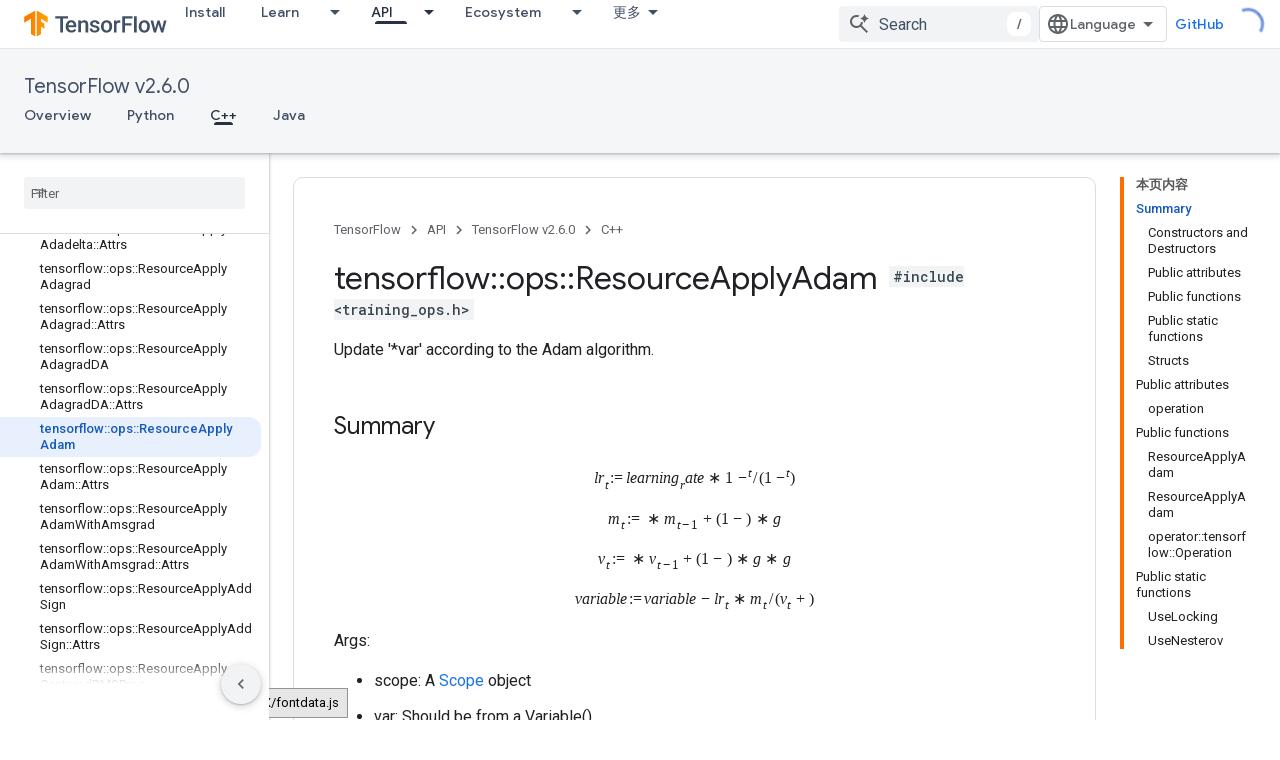

--- FILE ---
content_type: text/javascript
request_url: https://www.gstatic.com/external_hosted/mathjax/latest/jax/output/SVG/jax.js?V=2.7.5
body_size: -715
content:
/*
 *  /MathJax/jax/output/SVG/jax.js
 *
 *  @license
 *  Copyright (c) 2009-2018 The MathJax Consortium
 *
 *  Licensed under the Apache License, Version 2.0 (the "License");
 *  you may not use this file except in compliance with the License.
 *  You may obtain a copy of the License at
 *
 *      http://www.apache.org/licenses/LICENSE-2.0
 *
 *  Unless required by applicable law or agreed to in writing, software
 *  distributed under the License is distributed on an "AS IS" BASIS,
 *  WITHOUT WARRANTIES OR CONDITIONS OF ANY KIND, either express or implied.
 *  See the License for the specific language governing permissions and
 *  limitations under the License.
 */

(function(j,e,g,a){var i;var h=MathJax.Object.isArray;var b="http://www.w3.org/2000/svg";var m="http://www.w3.org/1999/xlink";var k,c,f;var d=(document.getElementsByTagName("base").length===0)?"":String(document.location).replace(/#.*$/,"");a.Augment({HFUZZ:2,DFUZZ:2,config:{styles:{".MathJax_SVG":{display:"inline","font-style":"normal","font-weight":"normal","line-height":"normal","font-size":"100%","font-size-adjust":"none","text-indent":0,"text-align":"left","text-transform":"none","letter-spacing":"normal","word-spacing":"normal","word-wrap":"normal","white-space":"nowrap","float":"none",direction:"ltr","max-width":"none","max-height":"none","min-width":0,"min-height":0,border:0,padding:0,margin:0},".MathJax_SVG_Display":{position:"relative",display:"block!important","text-indent":0,"max-width":"none","max-height":"none","min-width":0,"min-height":0,width:"100%"},".MathJax_SVG *":{transition:"none","-webkit-transition":"none","-moz-transition":"none","-ms-transition":"none","-o-transition":"none"},".MathJax_SVG > div":{display:"inline-block"},".mjx-svg-href":{fill:"blue",stroke:"blue"},".MathJax_SVG_Processing":{visibility:"hidden",position:"absolute",top:0,left:0,width:0,height:0,overflow:"hidden",display:"block!important"},".MathJax_SVG_Processed":{display:"none!important"},".MathJax_SVG_test":{"font-style":"normal","font-weight":"normal","font-size":"100%","font-size-adjust":"none","text-indent":0,"text-transform":"none","letter-spacing":"normal","word-spacing":"normal",overflow:"hidden",height:"1px"},".MathJax_SVG_test.mjx-test-display":{display:"table!important"},".MathJax_SVG_test.mjx-test-inline":{display:"inline!important","margin-right":"-1px"},".MathJax_SVG_test.mjx-test-default":{display:"block!important",clear:"both"},".MathJax_SVG_ex_box":{display:"inline-block!important",position:"absolute",overflow:"hidden","min-height":0,"max-height":"none",padding:0,border:0,margin:0,width:"1px",height:"60ex"},".mjx-test-inline .MathJax_SVG_left_box":{display:"inline-block",width:0,"float":"left"},".mjx-test-inline .MathJax_SVG_right_box":{display:"inline-block",width:0,"float":"right"},".mjx-test-display .MathJax_SVG_right_box":{display:"table-cell!important",width:"10000em!important","min-width":0,"max-width":"none",padding:0,border:0,margin:0},"#MathJax_SVG_Tooltip":{position:"absolute",left:0,top:0,width:"auto",height:"auto",display:"none"}}},hideProcessedMath:true,fontNames:["TeX","STIX","STIX-Web","Asana-Math","Gyre-Termes","Gyre-Pagella","Latin-Modern","Neo-Euler"],Config:function(){this.SUPER(arguments).Config.apply(this,arguments);var p=e.config.menuSettings,o=this.config,n=p.font;if(p.scale){o.scale=p.scale}if(n&&n!=="Auto"){n=n.replace(/(Local|Web|Image)$/i,"");n=n.replace(/([a-z])([A-Z])/,"$1-$2");this.fontInUse=n}else{this.fontInUse=o.font||"TeX"}if(this.fontNames.indexOf(this.fontInUse)<0){this.fontInUse="TeX"}this.fontDir+="/"+this.fontInUse;if(!this.require){this.require=[]}this.require.push(this.fontDir+"/fontdata.js");this.require.push(MathJax.OutputJax.extensionDir+"/MathEvents.js")},Startup:function(){k=MathJax.Extension.MathEvents.Event;c=MathJax.Extension.MathEvents.Touch;f=MathJax.Extension.MathEvents.Hover;this.ContextMenu=k.ContextMenu;this.Mousedown=k.AltContextMenu;this.Mouseover=f.Mouseover;this.Mouseout=f.Mouseout;this.Mousemove=f.Mousemove;this.hiddenDiv=g.Element("div",{style:{visibility:"hidden",overflow:"hidden",position:"absolute",top:0,height:"1px",width:"auto",padding:0,border:0,margin:0,textAlign:"left",textIndent:0,textTransform:"none",lineHeight:"normal",letterSpacing:"normal",wordSpacing:"normal"}});if(!document.body.firstChild){document.body.appendChild(this.hiddenDiv)}else{document.body.insertBefore(this.hiddenDiv,document.body.firstChild)}this.hiddenDiv=g.addElement(this.hiddenDiv,"div",{id:"MathJax_SVG_Hidden"});var n=g.addElement(this.hiddenDiv,"div",{style:{width:"5in"}});this.pxPerInch=n.offsetWidth/5;this.hiddenDiv.removeChild(n);this.textSVG=this.Element("svg");l.GLYPH.defs=this.addElement(this.addElement(this.hiddenDiv.parentNode,"svg"),"defs",{id:"MathJax_SVG_glyphs"});this.TestSpan=g.Element("span",{className:"MathJax_SVG_test"},[["span",{className:"MathJax_SVG_left_box"}],["span",{className:"MathJax_SVG_ex_box"}],["span",{className:"MathJax_SVG_right_box"}]]);return j.Styles(this.config.styles,["InitializeSVG",this])},InitializeSVG:function(){var n=document.body.appendChild(this.TestSpan.cloneNode(true));n.className+=" mjx-test-inline mjx-test-default";this.defaultEx=n.childNodes[1].offsetHeight/60;this.defaultWidth=Math.max(0,n.lastChild.offsetLeft-n.firstChild.offsetLeft-2);document.body.removeChild(n)},preTranslate:function(s){var r=s.jax[this.id],D,z=r.length,y,G,w,C,u,E,p,F,o,v,t=false,A,q=this.config.linebreaks.automatic,x=this.config.linebreaks.width;if(q){t=(x.match(/^\s*(\d+(\.\d*)?%\s*)?container\s*$/)!=null);if(t){x=x.replace(/\s*container\s*/,"")}else{v=this.defaultWidth}if(x===""){x="100%"}}else{v=100000}for(D=0;D<z;D++){G=r[D];if(!G.parentNode){continue}w=G.previousSibling;if(w&&String(w.className).match(/^MathJax(_SVG)?(_Display)?( MathJax(_SVG)?_Process(ing|ed))?$/)){w.parentNode.removeChild(w)}if(G.MathJax.preview){G.MathJax.preview.style.display="none"}p=G.MathJax.elementJax;if(!p){continue}p.SVG={display:(p.root.Get("display")==="block"),preview:(p.SVG||{}).preview};C=u=g.Element("span",{style:{"font-size":this.config.scale+"%",display:"inline-block"},className:"MathJax_SVG",id:p.inputID+"-Frame",isMathJax:true,jaxID:this.id,oncontextmenu:k.Menu,onmousedown:k.Mousedown,onmouseover:k.Mouseover,onmouseout:k.Mouseout,onmousemove:k.Mousemove,onclick:k.Click,ondblclick:k.DblClick,onkeydown:k.Keydown,tabIndex:e.getTabOrder(p)});if(e.Browser.noContextMenu){C.ontouchstart=c.start;C.ontouchend=c.end}if(p.SVG.display){u=g.Element("div",{className:"MathJax_SVG_Display"});u.appendChild(C)}u.className+=" MathJax_SVG_Processing";G.parentNode.insertBefore(u,G);E=this.TestSpan.cloneNode(true);E.className+=" mjx-test-"+(p.SVG.display?"display":"inline");G.parentNode.insertBefore(E,G)}var B=[];for(D=0;D<z;D++){G=r[D];if(!G.parentNode){continue}E=G.previousSibling;u=E.previousSibling;p=G.MathJax.elementJax;if(!p){continue}F=E.childNodes[1].offsetHeight/60;A=Math.max(0,p.SVG.display?E.lastChild.offsetWidth-1:E.lastChild.offsetLeft-E.firstChild.offsetLeft-2)/this.config.scale*100;if(F===0||F==="NaN"){B.push(u);p.SVG.isHidden=true;F=this.defaultEx;A=this.defaultWidth}if(A===0&&!p.SVG.display){A=this.defaultWidth}if(t){v=A}p.SVG.ex=F;p.SVG.em=o=F/a.TeX.x_height*1000;p.SVG.cwidth=A/o*1000;p.SVG.lineWidth=(q?this.length2em(x,1,v/o*1000):a.BIGDIMEN)}for(D=0,y=B.length;D<y;D++){this.hiddenDiv.appendChild(B[D]);this.addElement(this.hiddenDiv,"br")}for(D=0;D<z;D++){G=r[D];if(!G.parentNode){continue}p=G.MathJax.elementJax;if(!p){continue}G.parentNode.removeChild(G.previousSibling);if(G.MathJax.preview){G.MathJax.preview.style.display=""}}s.SVGeqn=s.SVGlast=0;s.SVGi=-1;s.SVGchunk=this.config.EqnChunk;s.SVGdelay=false},Translate:function(o,s){if(!o.parentNode){return}if(s.SVGdelay){s.SVGdelay=false;e.RestartAfter(MathJax.Callback.Delay(this.config.EqnChunkDelay))}var n=o.MathJax.elementJax,r=n.root,u,p,t=(a.config.useFontCache&&!a.config.useGlobalCache);if(n.SVG.isHidden){p=document.getElementById(n.inputID+"-Frame");u=(n.SVG.display?p.parentElement:p)}else{u=o.previousSibling;p=(n.SVG.display?(u||{}).firstChild||u:u)}if(!u){return}this.em=i.mbase.prototype.em=n.SVG.em;this.ex=n.SVG.ex;this.linebreakWidth=n.SVG.lineWidth;this.cwidth=n.SVG.cwidth;this.mathDiv=u;p.appendChild(this.textSVG);if(t){a.resetGlyphs()}this.initSVG(r,p);r.setTeXclass();try{r.toSVG(p,u)}catch(q){if(q.restart){while(p.firstChild){p.removeChild(p.firstChild)}}if(t){l.GLYPH.n--}throw q}p.removeChild(this.textSVG);if(n.SVG.isHidden){o.parentNode.insertBefore(u,o)}u.className=u.className.split(/ /)[0];if(this.hideProcessedMath){u.className+=" MathJax_SVG_Processed";if(o.MathJax.preview){n.SVG.preview=o.MathJax.preview;delete o.MathJax.preview}s.SVGeqn+=(s.i-s.SVGi);s.SVGi=s.i;if(s.SVGeqn>=s.SVGlast+s.SVGchunk){this.postTranslate(s,true);s.SVGchunk=Math.floor(s.SVGchunk*this.config.EqnChunkFactor);s.SVGdelay=true}}},postTranslate:function(t,q){var o=t.jax[this.id];if(!this.hideProcessedMath){return}for(var r=t.SVGlast,n=t.SVGeqn;r<n;r++){var p=o[r];if(p&&p.MathJax.elementJax){p.previousSibling.className=p.previousSibling.className.split(/ /)[0];var s=p.MathJax.elementJax.SVG;if(s.preview){s.preview.innerHTML="";p.MathJax.preview=s.preview;delete s.preview}}}t.SVGlast=t.SVGeqn},resetGlyphs:function(o){if(this.config.useFontCache){var n=l.GLYPH;if(this.config.useGlobalCache){n.defs=document.getElementById("MathJax_SVG_glyphs");n.defs.innerHTML=""}else{n.defs=this.Element("defs");n.n++}n.glyphs={};if(o){n.n=0}}},hashCheck:function(n){if(n&&n.nodeName.toLowerCase()==="g"){do{n=n.parentNode}while(n&&n.firstChild.nodeName!=="svg")}return n},getJaxFromMath:function(n){if(n.parentNode.className.match(/MathJax_SVG_Display/)){n=n.parentNode}do{n=n.nextSibling}while(n&&n.nodeName.toLowerCase()!=="script");return e.getJaxFor(n)},getHoverSpan:function(n,o){o.style.position="relative";return o.firstChild},getHoverBBox:function(n,o,p){var q=k.getBBox(o.parentNode);q.h+=2;q.d-=2;return q},Zoom:function(o,x,w,n,u){x.className="MathJax_SVG";var z=x.appendChild(this.TestSpan.cloneNode(true));var t=z.childNodes[1].offsetHeight/60;this.em=i.mbase.prototype.em=t/a.TeX.x_height*1000;this.ex=t;this.linebreakWidth=o.SVG.lineWidth;this.cwidth=o.SVG.cwidth;z.parentNode.removeChild(z);x.appendChild(this.textSVG);this.mathDIV=x;this.zoomScale=parseInt(e.config.menuSettings.zscale)/100;var s=o.root.data[0].SVGdata.tw;if(s&&s<this.cwidth){this.cwidth=s}this.idPostfix="-zoom";o.root.toSVG(x,x);this.idPostfix="";this.zoomScale=1;x.removeChild(this.textSVG);var r=x.getElementsByTagName("svg")[0].style;r.marginTop=r.marginRight=r.marginLeft=0;if(r.marginBottom.charAt(0)==="-"){x.style.marginBottom=r.marginBottom.substr(1)}if(this.operaZoomRefresh){setTimeout(function(){x.firstChild.style.border="1px solid transparent"},1)}if(x.offsetWidth<x.firstChild.offsetWidth){x.style.minWidth=x.firstChild.offsetWidth+"px";w.style.minWidth=w.firstChild.offsetWidth+"px"}x.style.position=w.style.position="absolute";var v=x.offsetWidth,q=x.offsetHeight,y=w.offsetHeight,p=w.offsetWidth;x.style.position=w.style.position="";return{Y:-k.getBBox(x).h,mW:p,mH:y,zW:v,zH:q}},initSVG:function(o,n){},Remove:function(n){var o=document.getElementById(n.inputID+"-Frame");if(o){if(n.SVG.display){o=o.parentNode}o.parentNode.removeChild(o)}delete n.SVG},Em:function(n){if(Math.abs(n)<0.0006){return"0"}return n.toFixed(3).replace(/\.?0+$/,"")+"em"},Ex:function(n){n=n/this.TeX.x_height;if(Math.abs(n)<0.0006){return"0"}return n.toFixed(3).replace(/\.?0+$/,"")+"ex"},Percent:function(n){return(100*n).toFixed(1).replace(/\.?0+$/,"")+"%"},Fixed:function(o,p){if(Math.abs(o)<0.0006){return"0"}return o.toFixed(p||3).replace(/\.?0+$/,"")},length2em:function(s,o,q){if(typeof(s)!=="string"){s=s.toString()}if(s===""){return""}if(s===i.SIZE.NORMAL){return 1000}if(s===i.SIZE.BIG){return 2000}if(s===i.SIZE.SMALL){return 710}if(s==="infinity"){return a.BIGDIMEN}if(s.match(/mathspace$/)){return 1000*a.MATHSPACE[s]}var t=(this.zoomScale||1)/a.em;var p=s.match(/^\s*([-+]?(?:\.\d+|\d+(?:\.\d*)?))?(pt|em|ex|mu|px|pc|in|mm|cm|%)?/);var n=parseFloat(p[1]||"1")*1000,r=p[2];if(q==null){q=1000}if(o==null){o=1}if(r==="em"){return n}if(r==="ex"){return n*a.TeX.x_height/1000}if(r==="%"){return n/100*q/1000}if(r==="px"){return n*t}if(r==="pt"){return n/10}if(r==="pc"){return n*1.2}if(r==="in"){return n*this.pxPerInch*t}if(r==="cm"){return n*this.pxPerInch*t/2.54}if(r==="mm"){return n*this.pxPerInch*t/25.4}if(r==="mu"){return n/18*o}return n*q/1000},thickness2em:function(o,n){var p=a.TeX.rule_thickness;if(o===i.LINETHICKNESS.MEDIUM){return p}if(o===i.LINETHICKNESS.THIN){return 0.67*p}if(o===i.LINETHICKNESS.THICK){return 1.67*p}return this.length2em(o,n,p)},border2em:function(o,n){if(o===i.LINETHICKNESS.THIN){o="1px"}if(o===i.LINETHICKNESS.MEDIUM){o="3px"}if(o===i.LINETHICKNESS.THICK){o="5px"}return this.length2em(o,n)},getPadding:function(o){var q={top:0,right:0,bottom:0,left:0},n=false;for(var r in q){if(q.hasOwnProperty(r)){var p=o["padding"+r.charAt(0).toUpperCase()+r.substr(1)];if(p){q[r]=this.length2em(p);n=true}}}return(n?q:false)},getBorders:function(r){var p={top:0,right:0,bottom:0,left:0},o=false;for(var s in p){if(p.hasOwnProperty(s)){var n="border"+s.charAt(0).toUpperCase()+s.substr(1);var q=r[n+"Style"];if(q&&q!=="none"){o=true;p[s]=this.border2em(r[n+"Width"]||i.LINETHICKNESS.MEDIUM);p[s+"Style"]=r[n+"Style"];p[s+"Color"]=r[n+"Color"];if(p[s+"Color"]==="initial"){p[s+"Color"]=""}}else{delete p[s]}}}return(o?p:false)},Element:function(n,o){var p=(typeof(n)==="string"?document.createElementNS(b,n):n);p.isMathJax=true;if(o){for(var q in o){if(o.hasOwnProperty(q)){p.setAttribute(q,o[q].toString())}}}return p},addElement:function(o,n,p){return o.appendChild(this.Element(n,p))},TextNode:g.TextNode,addText:g.addText,ucMatch:g.ucMatch,HandleVariant:function(u,t,D){var x=l.G();var q,z,B,r,C,v,s,p,A,o;if(!u){u=this.FONTDATA.VARIANT[i.VARIANT.NORMAL]}if(u.forceFamily){D=l.TEXT(t,D,u.font);if(u.h!=null){D.h=u.h}if(u.d!=null){D.d=u.d}x.Add(D);D=""}C=u;for(v=0,s=D.length;v<s;v++){u=C;q=D.charCodeAt(v);B=D.charAt(v);if(q>=55296&&q<56319){v++;q=(((q-55296)<<10)+(D.charCodeAt(v)-56320))+65536;if(this.FONTDATA.RemapPlane1){var y=this.FONTDATA.RemapPlane1(q,u);q=y.n;u=y.variant}}else{o=this.FONTDATA.RANGES;for(p=0,A=o.length;p<A;p++){if(o[p].name==="alpha"&&u.noLowerCase){continue}z=u["offset"+o[p].offset];if(z&&q>=o[p].low&&q<=o[p].high){if(o[p].remap&&o[p].remap[q]){q=z+o[p].remap[q]}else{if(o[p].remapOnly){break}q=q-o[p].low+z;if(o[p].add){q+=o[p].add}}if(u["variant"+o[p].offset]){u=this.FONTDATA.VARIANT[u["variant"+o[p].offset]]}break}}}if(u.remap&&u.remap[q]){q=u.remap[q];if(u.remap.variant){u=this.FONTDATA.VARIANT[u.remap.variant]}}else{if(this.FONTDATA.REMAP[q]&&!u.noRemap){q=this.FONTDATA.REMAP[q]}}if(h(q)){u=this.FONTDATA.VARIANT[q[1]];q=q[0]}if(typeof(q)==="string"){D=q+D.substr(v+1);s=D.length;v=-1;continue}r=this.lookupChar(u,q);B=r[q];if(B){if((B[5]&&B[5].space)||(B[5]===""&&B[0]+B[1]===0)){x.w+=B[2]}else{B=[t,r.id+"-"+q.toString(16).toUpperCase()].concat(B);x.Add(l.GLYPH.apply(l,B),x.w,0)}}else{if(this.FONTDATA.DELIMITERS[q]){B=this.createDelimiter(q,0,1,r);x.Add(B,x.w,(this.FONTDATA.DELIMITERS[q].dir==="V"?B.d:0))}else{if(q<=65535){B=String.fromCharCode(q)}else{z=q-65536;B=String.fromCharCode((z>>10)+55296)+String.fromCharCode((z&1023)+56320)}var w=l.TEXT(t*100/a.config.scale,B,{"font-family":u.defaultFamily||a.config.undefinedFamily,"font-style":(u.italic?"italic":""),"font-weight":(u.bold?"bold":"")});if(u.h!=null){w.h=u.h}if(u.d!=null){w.d=u.d}B=l.G();B.Add(w);x.Add(B,x.w,0);e.signal.Post(["SVG Jax - unknown char",q,u])}}}if(a.isChar(D)&&r.skew&&r.skew[q]){x.skew=r.skew[q]*1000}if(x.element.childNodes.length===1&&!x.element.firstChild.getAttribute("x")){x.element=x.element.firstChild;x.removeable=false;x.scale=t}return x},lookupChar:function(r,u){var q,o;if(!r.FONTS){var t=this.FONTDATA.FONTS;var s=(r.fonts||this.FONTDATA.VARIANT.normal.fonts);if(!(s instanceof Array)){s=[s]}if(r.fonts!=s){r.fonts=s}r.FONTS=[];for(q=0,o=s.length;q<o;q++){if(t[s[q]]){r.FONTS.push(t[s[q]])}}}for(q=0,o=r.FONTS.length;q<o;q++){var p=r.FONTS[q];if(typeof(p)==="string"){delete r.FONTS;this.loadFont(p)}if(p[u]){return p}else{this.findBlock(p,u)}}return{id:"unknown"}},isChar:function(o){if(o.length===1){return true}if(o.length!==2){return false}var p=o.charCodeAt(0);return(p>=55296&&p<56319)},findBlock:function(o,s){if(o.Ranges){for(var r=0,n=o.Ranges.length;r<n;r++){if(s<o.Ranges[r][0]){return}if(s<=o.Ranges[r][1]){var q=o.Ranges[r][2];for(var p=o.Ranges.length-1;p>=0;p--){if(o.Ranges[p][2]==q){o.Ranges.splice(p,1)}}this.loadFont(o.directory+"/"+q+".js")}}}},loadFont:function(n){e.RestartAfter(j.Require(this.fontDir+"/"+n))},createDelimiter:function(n,p,s,q){if(!s){s=1}var u=l.G();if(!n){u.Clean();delete u.element;u.w=u.r=this.TeX.nulldelimiterspace*s;return u}if(!(p instanceof Array)){p=[p,p]}var v=p[1];p=p[0];var o={alias:n};while(o.alias){n=o.alias;o=this.FONTDATA.DELIMITERS[n];if(!o){o={HW:[0,this.FONTDATA.VARIANT[i.VARIANT.NORMAL]]}}}if(o.load){e.RestartAfter(j.Require(this.fontDir+"/fontdata-"+o.load+".js"))}for(var t=0,r=o.HW.length;t<r;t++){if(o.HW[t][0]*s>=p-10-a.config.blacker||(t==r-1&&!o.stretch)){if(o.HW[t][2]){s*=o.HW[t][2]}if(o.HW[t][3]){n=o.HW[t][3]}return this.createChar(s,[n,o.HW[t][1]],q).With({stretched:true})}}if(o.stretch){this["extendDelimiter"+o.dir](u,v,o.stretch,s,q)}return u},createChar:function(u,s,p){var t="",r={fonts:[s[1]],noRemap:true};if(p&&p===i.VARIANT.BOLD){r.fonts=[s[1]+"-bold",s[1]]}if(typeof(s[1])!=="string"){r=s[1]}if(s[0] instanceof Array){for(var q=0,n=s[0].length;q<n;q++){t+=String.fromCharCode(s[0][q])}}else{t=String.fromCharCode(s[0])}if(s[4]){u=u*s[4]}var o=this.HandleVariant(r,u,t);if(s[2]){o.x=s[2]*1000}if(s[3]){o.y=s[3]*1000}if(s[5]){o.h+=s[5]*1000}if(s[6]){o.d+=s[6]*1000}return o},extendDelimiterV:function(u,C,o,q,p){var A=this.createChar(q,(o.top||o.ext),p);var w=this.createChar(q,(o.bot||o.ext),p);var t=A.h+A.d+w.h+w.d;var z=-A.h;u.Add(A,0,z);z-=A.d;if(o.mid){var B=this.createChar(q,o.mid,p);t+=B.h+B.d}if(o.min&&C<t*o.min){C=t*o.min}if(C>t){var n=this.createChar(q,o.ext,p);var r=(o.mid?2:1),x=(C-t)/r,D=(x+100)/(n.h+n.d);while(r-->0){var v=a.Element("g",{transform:"translate("+n.y+","+(z-D*n.h+50+n.y)+") scale(1,"+D+")"});v.appendChild(n.element.cloneNode(false));u.element.appendChild(v);z-=x;if(o.mid&&r){u.Add(B,0,z-B.h);z-=(B.h+B.d)}}}else{if(o.mid){z+=(t-C)/2;u.Add(B,0,z-B.h);z+=-(B.h+B.d)+(t-C)/2}else{z+=(t-C)}}u.Add(w,0,z-w.h);u.Clean();u.scale=q;u.isMultiChar=true},extendDelimiterH:function(v,q,o,t,p){var r=this.createChar(t,(o.left||o.rep),p);var E=this.createChar(t,(o.right||o.rep),p);v.Add(r,-r.l,0);var D=(r.r-r.l)+(E.r-E.l),B=r.r-r.l;if(o.mid){var C=this.createChar(t,o.mid,p);D+=C.w}if(o.min&&q<D*o.min){q=D*o.min}if(q>D){var A=this.createChar(t,o.rep,p),n=o.fuzz||0;var u=(o.mid?2:1),z=(q-D)/u,F=(z+n)/(A.r-A.l);while(u-->0){var y=a.Element("g",{transform:"translate("+(B-n/2-F*A.l+A.x)+","+A.y+") scale("+F+",1)"});y.appendChild(A.element.cloneNode(false));v.element.appendChild(y);B+=z;if(o.mid&&u){v.Add(C,B,0);B+=C.w}}}else{if(o.mid){B-=(D-q)/2;v.Add(C,B,0);B+=C.w-(D-q)/2}else{B-=(D-q)}}v.Add(E,B-E.l,0);v.Clean();v.scale=t;v.isMultiChar=true},MATHSPACE:{veryverythinmathspace:1/18,verythinmathspace:2/18,thinmathspace:3/18,mediummathspace:4/18,thickmathspace:5/18,verythickmathspace:6/18,veryverythickmathspace:7/18,negativeveryverythinmathspace:-1/18,negativeverythinmathspace:-2/18,negativethinmathspace:-3/18,negativemediummathspace:-4/18,negativethickmathspace:-5/18,negativeverythickmathspace:-6/18,negativeveryverythickmathspace:-7/18},TeX:{x_height:430.554,quad:1000,num1:676.508,num2:393.732,num3:443.73,denom1:685.951,denom2:344.841,sup1:412.892,sup2:362.892,sup3:288.888,sub1:150,sub2:247.217,sup_drop:386.108,sub_drop:50,delim1:2390,delim2:1000,axis_height:250,rule_thickness:60,big_op_spacing1:111.111,big_op_spacing2:166.666,big_op_spacing3:200,big_op_spacing4:600,big_op_spacing5:100,scriptspace:100,nulldelimiterspace:120,delimiterfactor:901,delimitershortfall:300,min_rule_thickness:1.25,min_root_space:1.5},BIGDIMEN:10000000,NBSP:"\u00A0"});var l=a.BBOX=MathJax.Object.Subclass({type:"g",removeable:true,Init:function(n){this.h=this.d=-a.BIGDIMEN;this.H=this.D=0;this.w=this.r=0;this.l=a.BIGDIMEN;this.x=this.y=0;this.scale=1;this.n=0;if(this.type){this.element=a.Element(this.type,n)}},With:function(n){return e.Insert(this,n)},Add:function(q,w,v,n,u){if(w){q.x+=w}if(v){q.y+=v}if(q.element){if(q.removeable&&q.element.childNodes.length===1&&q.n===1){var o=q.element.firstChild,s=o.nodeName.toLowerCase();if(s==="use"||s==="rect"){q.element=o;q.scale=q.childScale;var t=q.childX,r=q.childY;q.x+=t;q.y+=r;q.h-=r;q.d+=r;q.H-=r;q.D+=r;q.w-=t;q.r-=t;q.l+=t;q.removeable=false;o.setAttribute("x",Math.floor(q.x/q.scale));o.setAttribute("y",Math.floor(q.y/q.scale))}}if(Math.abs(q.x)<1&&Math.abs(q.y)<1){q.remove=q.removeable}else{s=q.element.nodeName.toLowerCase();if(s==="g"){if(!q.element.firstChild){q.remove=q.removeable}else{q.element.setAttribute("transform","translate("+Math.floor(q.x)+","+Math.floor(q.y)+")")}}else{if(s==="line"||s==="polygon"||s==="path"||s==="a"){var p=q.element.getAttribute("transform")||"";if(p){p=" "+p}p="translate("+Math.floor(q.x)+","+Math.floor(q.y)+")"+p;q.element.setAttribute("transform",p)}else{q.element.setAttribute("x",Math.floor(q.x/q.scale));q.element.setAttribute("y",Math.floor(q.y/q.scale))}}}if(q.remove){this.n+=q.n;while(q.element.firstChild){if(u&&this.element.firstChild){this.element.insertBefore(q.element.firstChild,this.element.firstChild)}else{this.element.appendChild(q.element.firstChild)}}}else{if(u){this.element.insertBefore(q.element,this.element.firstChild)}else{this.element.appendChild(q.element)}}delete q.element}if(q.hasIndent){this.hasIndent=q.hasIndent}if(q.tw!=null){this.tw=q.tw}if(q.d-q.y>this.d){this.d=q.d-q.y;if(this.d>this.D){this.D=this.d}}if(q.y+q.h>this.h){this.h=q.y+q.h;if(this.h>this.H){this.H=this.h}}if(q.D-q.y>this.D){this.D=q.D-q.y}if(q.y+q.H>this.H){this.H=q.y+q.H}if(q.x+q.l<this.l){this.l=q.x+q.l}if(q.x+q.r>this.r){this.r=q.x+q.r}if(n||q.x+q.w+(q.X||0)>this.w){this.w=q.x+q.w+(q.X||0)}this.childScale=q.scale;this.childX=q.x;this.childY=q.y;this.n++;return q},Align:function(r,s,q,p,o){q=({left:q,center:(this.w-r.w)/2,right:this.w-r.w-q})[s]||0;var n=this.w;this.Add(r,q+(o||0),p);this.w=n},Clean:function(){if(this.h===-a.BIGDIMEN){this.h=this.d=this.l=0}return this}});l.ROW=l.Subclass({Init:function(){this.SUPER(arguments).Init.call(this);this.svg=[];this.sh=this.sd=0},Check:function(o){var n=o.toSVG();this.svg.push(n);if(o.SVGcanStretch("Vertical")){n.mml=o}if(n.h+n.y>this.sh){this.sh=n.h+n.y}if(n.d-n.y>this.sd){this.sd=n.d-n.y}},Stretch:function(){for(var q=0,n=this.svg.length;q<n;q++){var o=this.svg[q],p=o.mml;if(p){if(p.forceStretch||p.SVGdata.h!==this.sh||p.SVGdata.d!==this.sd){o=p.SVGstretchV(this.sh,this.sd)}p.SVGdata.HW=this.sh;p.SVGdata.D=this.sd}if(o.ic){this.ic=o.ic}else{delete this.ic}this.Add(o,this.w,0,true)}delete this.svg}});l.RECT=l.Subclass({type:"rect",removeable:false,Init:function(o,q,n,p){if(p==null){p={stroke:"none"}}p.width=Math.floor(n);p.height=Math.floor(o+q);this.SUPER(arguments).Init.call(this,p);this.w=this.r=n;this.h=this.H=o+q;this.d=this.D=this.l=0;this.y=-q}});l.FRAME=l.Subclass({type:"rect",removeable:false,Init:function(q,u,n,p,s,o,r){if(r==null){r={}}r.fill="none";r["stroke-width"]=a.Fixed(p,2);r.width=Math.floor(n-p);r.height=Math.floor(q+u-p);r.transform="translate("+Math.floor(p/2)+","+Math.floor(-u+p/2)+")";if(s==="dashed"){r["stroke-dasharray"]=[Math.floor(6*a.em),Math.floor(6*a.em)].join(" ")}this.SUPER(arguments).Init.call(this,r);this.w=this.r=n;this.h=this.H=q;this.d=this.D=u;this.l=0}});l.HLINE=l.Subclass({type:"line",removeable:false,Init:function(p,r,u,q,s){if(s==null){s={"stroke-linecap":"square"}}if(q&&q!==""){s.stroke=q}s["stroke-width"]=a.Fixed(r,2);s.x1=s.y1=s.y2=Math.floor(r/2);s.x2=Math.floor(p-r/2);if(u==="dashed"){var v=Math.floor(Math.max(0,p-r)/(6*r)),o=Math.floor(Math.max(0,p-r)/(2*v+1));s["stroke-dasharray"]=o+" "+o}if(u==="dotted"){s["stroke-dasharray"]=[1,Math.max(150,Math.floor(2*r))].join(" ");s["stroke-linecap"]="round"}this.SUPER(arguments).Init.call(this,s);this.w=this.r=p;this.l=0;this.h=this.H=r;this.d=this.D=0}});l.VLINE=l.Subclass({type:"line",removeable:false,Init:function(r,q,u,p,s){if(s==null){s={"stroke-linecap":"square"}}if(p&&p!==""){s.stroke=p}s["stroke-width"]=a.Fixed(q,2);s.x1=s.x2=s.y1=Math.floor(q/2);s.y2=Math.floor(r-q/2);if(u==="dashed"){var v=Math.floor(Math.max(0,r-q)/(6*q)),o=Math.floor(Math.max(0,r-q)/(2*v+1));s["stroke-dasharray"]=o+" "+o}if(u==="dotted"){s["stroke-dasharray"]=[1,Math.max(150,Math.floor(2*q))].join(" ");s["stroke-linecap"]="round"}this.SUPER(arguments).Init.call(this,s);this.w=this.r=q;this.l=0;this.h=this.H=r;this.d=this.D=0}});l.TEXT=l.Subclass({type:"text",removeable:false,Init:function(q,p,n){if(!n){n={}}n.stroke="none";if(n["font-style"]===""){delete n["font-style"]}if(n["font-weight"]===""){delete n["font-weight"]}this.SUPER(arguments).Init.call(this,n);a.addText(this.element,p);a.textSVG.appendChild(this.element);var o=this.element.getBBox();a.textSVG.removeChild(this.element);q*=1000/a.em;this.element.setAttribute("transform","scale("+a.Fixed(q)+") matrix(1 0 0 -1 0 0)");this.w=this.r=o.width*q;this.l=0;this.h=this.H=-o.y*q;this.d=this.D=(o.height+o.y)*q}});l.G=l;l.NULL=l.Subclass({Init:function(){this.SUPER(arguments).Init.apply(this,arguments);this.Clean()}});l.GLYPH=l.Subclass({type:"path",removeable:false,Init:function(x,q,A,B,C,y,o,s){var u,D=a.config.blacker,z=l.GLYPH;var n=a.config.useFontCache;var v=(x===1?null:"scale("+a.Fixed(x)+")");if(n&&!a.config.useGlobalCache){q="E"+z.n+"-"+q}if(!n||!z.glyphs[q]){u={"stroke-width":D};if(n){u.id=q}else{if(v){u.transform=v}}u.d=(s?"M"+s+"Z":"");this.SUPER(arguments).Init.call(this,u);if(n){z.defs.appendChild(this.element);z.glyphs[q]=true}}if(n){u={};if(v){u.transform=v}this.element=a.Element("use",u);this.element.setAttributeNS(m,"href",d+"#"+q)}this.h=(A+D)*x;this.d=(B+D)*x;this.w=(C+D/2)*x;this.l=(y+D/2)*x;this.r=(o+D/2)*x;this.H=Math.max(0,this.h);this.D=Math.max(0,this.d);this.x=this.y=0;this.scale=x}},{glyphs:{},defs:null,n:0});e.Register.StartupHook("mml Jax Ready",function(){i=MathJax.ElementJax.mml;i.mbase.Augment({SVG:l,toSVG:function(){this.SVGgetStyles();var q=this.SVGgetVariant();var o=this.SVG();this.SVGgetScale(o);this.SVGhandleSpace(o);for(var p=0,n=this.data.length;p<n;p++){if(this.data[p]){var s=o.Add(this.data[p].toSVG(q,o.scale),o.w,0,true);if(s.skew){o.skew=s.skew}}}o.Clean();var r=this.data.join("");if(o.skew&&!a.isChar(r)){delete o.skew}if(o.r>o.w&&a.isChar(r)&&!q.noIC){o.ic=o.r-o.w;o.w=o.r}this.SVGhandleColor(o);this.SVGsaveData(o);return o},SVGchildSVG:function(n){return(this.data[n]?this.data[n].toSVG():l())},SVGdataStretched:function(o,n,p){this.SVGdata={HW:n,D:p};if(!this.data[o]){return l()}if(p!=null){return this.data[o].SVGstretchV(n,p)}if(n!=null){return this.data[o].SVGstretchH(n)}return this.data[o].toSVG()},SVGsaveData:function(n){if(!this.SVGdata){this.SVGdata={}}this.SVGdata.w=n.w,this.SVGdata.x=n.x;this.SVGdata.h=n.h,this.SVGdata.d=n.d;if(n.y){this.SVGdata.h+=n.y;this.SVGdata.d-=n.y}if(n.X!=null){this.SVGdata.X=n.X}if(n.tw!=null){this.SVGdata.tw=n.tw}if(n.skew){this.SVGdata.skew=n.skew}if(n.ic){this.SVGdata.ic=n.ic}if(this["class"]){n.removeable=false;a.Element(n.element,{"class":this["class"]})}if(this.id){n.removeable=false;a.Element(n.element,{id:this.id})}if(this.href){this.SVGaddHref(n)}if(a.config.addMMLclasses){this.SVGaddClass(n.element,"mjx-svg-"+this.type);n.removeable=false}var o=this.style;if(o&&n.element){n.element.style.cssText=o;if(n.element.style.fontSize){n.element.style.fontSize=""}n.element.style.border=n.element.style.padding="";if(n.removeable){n.removeable=(n.element.style.cssText==="")}}this.SVGaddAttributes(n)},SVGaddClass:function(p,n){var o=p.getAttribute("class");p.setAttribute("class",(o?o+" ":"")+n)},SVGaddAttributes:function(o){if(this.attrNames){var u=this.attrNames,q=i.nocopyAttributes,t=e.config.ignoreMMLattributes;var r=(this.type==="mstyle"?i.math.prototype.defaults:this.defaults);for(var p=0,n=u.length;p<n;p++){var s=u[p];if(t[s]==false||(!q[s]&&!t[s]&&r[s]==null&&typeof(o.element[s])==="undefined")){o.element.setAttribute(s,this.attr[s]);o.removeable=false}}}},SVGaddHref:function(o){var n=a.Element("a",{"class":"mjx-svg-href"});n.setAttributeNS(m,"href",this.href);n.onclick=this.SVGlink;a.addElement(n,"rect",{width:o.w,height:o.h+o.d,y:-o.d,fill:"none",stroke:"none","pointer-events":"all"});if(o.type==="svg"){var p=o.element.firstChild;while(p.firstChild){n.appendChild(p.firstChild)}p.appendChild(n)}else{n.appendChild(o.element);o.element=n}o.removeable=false},SVGlink:function(){var n=this.href.animVal;if(n.charAt(0)==="#"){var o=a.hashCheck(document.getElementById(n.substr(1)));if(o&&o.scrollIntoView){setTimeout(function(){o.parentNode.scrollIntoView(true)},1)}}document.location=n},SVGgetStyles:function(){if(this.style){var n=g.Element("span");n.style.cssText=this.style;this.styles=this.SVGprocessStyles(n.style)}},SVGprocessStyles:function(n){var o={border:a.getBorders(n),padding:a.getPadding(n)};if(!o.border){delete o.border}if(!o.padding){delete o.padding}if(n.fontSize){o.fontSize=n.fontSize}if(n.color){o.color=n.color}if(n.backgroundColor){o.background=n.backgroundColor}if(n.fontStyle){o.fontStyle=n.fontStyle}if(n.fontWeight){o.fontWeight=n.fontWeight}if(n.fontFamily){o.fontFamily=n.fontFamily}if(o.fontWeight&&o.fontWeight.match(/^\d+$/)){o.fontWeight=(parseInt(o.fontWeight)>600?"bold":"normal")}return o},SVGhandleSpace:function(q){if(this.hasMMLspacing()){if(this.type!=="mo"){return}var p=this.getValues("scriptlevel","lspace","rspace");if(p.scriptlevel<=0||this.hasValue("lspace")||this.hasValue("rspace")){var o=this.SVGgetMu(q);p.lspace=Math.max(0,a.length2em(p.lspace,o));p.rspace=Math.max(0,a.length2em(p.rspace,o));var n=this,r=this.Parent();while(r&&r.isEmbellished()&&r.Core()===n){n=r;r=r.Parent()}if(p.lspace){q.x+=p.lspace}if(p.rspace){q.X=p.rspace}}}else{var s=this.texSpacing();this.SVGgetScale();if(s!==""){q.x+=a.length2em(s,this.scale)*this.mscale}}},SVGhandleColor:function(r){var A=this.getValues("mathcolor","color");if(this.styles&&this.styles.color&&!A.color){A.color=this.styles.color}if(A.color&&!this.mathcolor){A.mathcolor=A.color}if(A.mathcolor){a.Element(r.element,{fill:A.mathcolor,stroke:A.mathcolor});r.removeable=false}var v=(this.styles||{}).border,y=(this.styles||{}).padding,w=((v||{}).left||0),t=((y||{}).left||0),n;A.background=(this.mathbackground||this.background||(this.styles||{}).background||i.COLOR.TRANSPARENT);if(w+t){var o=l();for(n in r){if(r.hasOwnProperty(n)){o[n]=r[n]}}o.x=0;o.y=0;r.element=a.Element("g");r.removeable=true;r.Add(o,w+t,0)}if(y){r.w+=y.right||0;r.h+=y.top||0;r.d+=y.bottom||0}if(v){r.w+=v.right||0;r.h+=v.top||0;r.d+=v.bottom||0}if(A.background!==i.COLOR.TRANSPARENT){var x=r.element.nodeName.toLowerCase();if(x!=="g"&&x!=="svg"){var s=a.Element("g");s.appendChild(r.element);r.element=s;r.removeable=true}r.Add(l.RECT(r.h,r.d,r.w,{fill:A.background,stroke:"none"}),0,0,false,true)}if(v){var z=5;var p={left:["V",r.h+r.d,-z,-r.d],right:["V",r.h+r.d,r.w-v.right+z,-r.d],top:["H",r.w,0,r.h-v.top+z],bottom:["H",r.w,0,-r.d-z]};for(n in p){if(p.hasOwnProperty(n)){if(v[n]){var u=p[n],q=l[u[0]+"LINE"];r.Add(q(u[1],v[n],v[n+"Style"],v[n+"Color"]),u[2],u[3])}}}}},SVGhandleVariant:function(n,p,o){return a.HandleVariant(n,p,o)},SVGgetVariant:function(){var n=this.getValues("mathvariant","fontfamily","fontweight","fontstyle");var o=n.mathvariant;if(this.variantForm){o="-"+a.fontInUse+"-variant"}n.hasVariant=this.Get("mathvariant",true);if(!n.hasVariant){n.family=n.fontfamily;n.weight=n.fontweight;n.style=n.fontstyle}if(this.styles){if(!n.style&&this.styles.fontStyle){n.style=this.styles.fontStyle}if(!n.weight&&this.styles.fontWeight){n.weight=this.styles.fontWeight}if(!n.family&&this.styles.fontFamily){n.family=this.styles.fontFamily}}if(n.family&&!n.hasVariant){if(!n.weight&&n.mathvariant.match(/bold/)){n.weight="bold"}if(!n.style&&n.mathvariant.match(/italic/)){n.style="italic"}o={forceFamily:true,font:{"font-family":n.family}};if(n.style){o.font["font-style"]=n.style}if(n.weight){o.font["font-weight"]=n.weight}return o}if(n.weight==="bold"){o={normal:i.VARIANT.BOLD,italic:i.VARIANT.BOLDITALIC,fraktur:i.VARIANT.BOLDFRAKTUR,script:i.VARIANT.BOLDSCRIPT,"sans-serif":i.VARIANT.BOLDSANSSERIF,"sans-serif-italic":i.VARIANT.SANSSERIFBOLDITALIC}[o]||o}else{if(n.weight==="normal"){o={bold:i.VARIANT.normal,"bold-italic":i.VARIANT.ITALIC,"bold-fraktur":i.VARIANT.FRAKTUR,"bold-script":i.VARIANT.SCRIPT,"bold-sans-serif":i.VARIANT.SANSSERIF,"sans-serif-bold-italic":i.VARIANT.SANSSERIFITALIC}[o]||o}}if(n.style==="italic"){o={normal:i.VARIANT.ITALIC,bold:i.VARIANT.BOLDITALIC,"sans-serif":i.VARIANT.SANSSERIFITALIC,"bold-sans-serif":i.VARIANT.SANSSERIFBOLDITALIC}[o]||o}else{if(n.style==="normal"){o={italic:i.VARIANT.NORMAL,"bold-italic":i.VARIANT.BOLD,"sans-serif-italic":i.VARIANT.SANSSERIF,"sans-serif-bold-italic":i.VARIANT.BOLDSANSSERIF}[o]||o}}if(!(o in a.FONTDATA.VARIANT)){o="normal"}return a.FONTDATA.VARIANT[o]},SVGgetScale:function(o){var p=1;if(this.mscale){p=this.scale}else{var n=this.getValues("scriptlevel","fontsize");n.mathsize=(this.isToken?this:this.Parent()).Get("mathsize");if((this.styles||{}).fontSize&&!n.fontsize){n.fontsize=this.styles.fontSize}if(n.fontsize&&!this.mathsize){n.mathsize=n.fontsize}if(n.scriptlevel!==0){if(n.scriptlevel>2){n.scriptlevel=2}p=Math.pow(this.Get("scriptsizemultiplier"),n.scriptlevel);n.scriptminsize=a.length2em(this.Get("scriptminsize"))/1000;if(p<n.scriptminsize){p=n.scriptminsize}}this.scale=p;this.mscale=a.length2em(n.mathsize)/1000}if(o){o.scale=p;if(this.isToken){o.scale*=this.mscale}}return p*this.mscale},SVGgetMu:function(p){var n=1,o=this.getValues("scriptlevel","scriptsizemultiplier");if(p.scale&&p.scale!==1){n=1/p.scale}if(o.scriptlevel!==0){if(o.scriptlevel>2){o.scriptlevel=2}n=Math.sqrt(Math.pow(o.scriptsizemultiplier,o.scriptlevel))}return n},SVGnotEmpty:function(n){while(n){if((n.type!=="mrow"&&n.type!=="texatom")||n.data.length>1){return true}n=n.data[0]}return false},SVGcanStretch:function(p){var o=false;if(this.isEmbellished()){var n=this.Core();if(n&&n!==this){o=n.SVGcanStretch(p);if(o&&n.forceStretch){this.forceStretch=true}}}return o},SVGstretchV:function(n,o){return this.toSVG(n,o)},SVGstretchH:function(n){return this.toSVG(n)},SVGlineBreaks:function(){return false}},{SVGemptySVG:function(){var n=this.SVG();n.Clean();this.SVGsaveData(n);return n},SVGautoload:function(){this.constructor.Augment({toSVG:i.mbase.SVGautoloadFail});var n=a.autoloadDir+"/"+this.type+".js";e.RestartAfter(j.Require(n))},SVGautoloadFail:function(){throw Error("SVG can't autoload '"+this.type+"'")},SVGautoloadList:{},SVGautoloadFile:function(n){if(i.mbase.SVGautoloadList.hasOwnProperty(n)){throw Error("SVG can't autoload file '"+n+"'")}i.mbase.SVGautoloadList[n]=true;var o=a.autoloadDir+"/"+n+".js";e.RestartAfter(j.Require(o))}});i.chars.Augment({toSVG:function(o,r,n,p){var q=this.data.join("").replace(/[\u2061-\u2064]/g,"");if(n){q=n(q,p)}return this.SVGhandleVariant(o,r,q)}});i.entity.Augment({toSVG:function(o,r,n,p){var q=this.toString().replace(/[\u2061-\u2064]/g,"");if(n){q=n(q,p)}return this.SVGhandleVariant(o,r,q)}});i.mo.Augment({toSVG:function(o,n){this.SVGgetStyles();var v=this.svg=this.SVG();var r=this.SVGgetScale(v);this.SVGhandleSpace(v);if(this.data.length==0){v.Clean();this.SVGsaveData(v);return v}if(n!=null){return this.SVGstretchV(o,n)}else{if(o!=null){return this.SVG.strechH(o)}}var t=this.SVGgetVariant();var B=this.getValues("largeop","displaystyle");if(B.largeop){t=a.FONTDATA.VARIANT[B.displaystyle?"-largeOp":"-smallOp"]}var A=this.CoreParent(),s=(A&&A.isa(i.msubsup)&&this!==A.data[0]),p=(s?this.remapChars:null);if(a.isChar(this.data.join(""))&&A&&A.isa(i.munderover)&&a.isChar(this.CoreText(A.data[A.base]))){var w=A.data[A.over],z=A.data[A.under];if(w&&this===w.CoreMO()&&A.Get("accent")){p=a.FONTDATA.REMAPACCENT}else{if(z&&this===z.CoreMO()&&A.Get("accentunder")){p=a.FONTDATA.REMAPACCENTUNDER}}}if(s&&this.data.join("").match(/['`"\u00B4\u2032-\u2037\u2057]/)){t=a.FONTDATA.VARIANT["-"+a.fontInUse+"-variant"]}for(var u=0,q=this.data.length;u<q;u++){if(this.data[u]){var C=this.data[u].toSVG(t,r,this.remap,p),y=v.w;if(y===0&&-C.l>10*C.w){y+=-C.l}v.Add(C,y,0,true);if(C.skew){v.skew=C.skew}}}v.Clean();if(!a.isChar(this.data.join(""))){delete v.skew}if(B.largeop){v.y=a.TeX.axis_height-(v.h-v.d)/2/r;if(v.r>v.w){v.ic=v.r-v.w;v.w=v.r}}this.SVGhandleColor(v);this.SVGsaveData(v);return v},SVGcanStretch:function(r){if(!this.Get("stretchy")){return false}var s=this.data.join("");if(s.length>1){return false}var o=this.CoreParent();if(o&&o.isa(i.munderover)&&a.isChar(this.CoreText(o.data[o.base]))){var q=o.data[o.over],n=o.data[o.under];if(q&&this===q.CoreMO()&&o.Get("accent")){s=a.FONTDATA.REMAPACCENT[s]||s}else{if(n&&this===n.CoreMO()&&o.Get("accentunder")){s=a.FONTDATA.REMAPACCENTUNDER[s]||s}}}s=a.FONTDATA.DELIMITERS[s.charCodeAt(0)];var p=(s&&s.dir==r.substr(0,1));if(!p){delete this.svg}this.forceStretch=p&&(this.Get("minsize",true)||this.Get("maxsize",true));return p},SVGstretchV:function(s,t){var p=this.svg||this.toSVG();var o=this.getValues("symmetric","maxsize","minsize");var r=a.TeX.axis_height*p.scale,n=this.SVGgetMu(p),q;if(o.symmetric){q=2*Math.max(s-r,t+r)}else{q=s+t}o.maxsize=a.length2em(o.maxsize,n,p.h+p.d);o.minsize=a.length2em(o.minsize,n,p.h+p.d);q=Math.max(o.minsize,Math.min(o.maxsize,q));if(q!=o.minsize){q=[Math.max(q*a.TeX.delimiterfactor/1000,q-a.TeX.delimitershortfall),q]}p=a.createDelimiter(this.data.join("").charCodeAt(0),q,p.scale);if(o.symmetric){q=(p.h+p.d)/2+r}else{q=(p.h+p.d)*s/(s+t)}p.y=q-p.h;this.SVGhandleSpace(p);this.SVGhandleColor(p);delete this.svg.element;this.SVGsaveData(p);p.stretched=true;return p},SVGstretchH:function(o){var q=this.svg||this.toSVG(),n=this.SVGgetMu(q);var p=this.getValues("maxsize","minsize","mathvariant","fontweight");if((p.fontweight==="bold"||parseInt(p.fontweight)>=600)&&!this.Get("mathvariant",true)){p.mathvariant=i.VARIANT.BOLD}p.maxsize=a.length2em(p.maxsize,n,q.w);p.minsize=a.length2em(p.minsize,n,q.w);o=Math.max(p.minsize,Math.min(p.maxsize,o));q=a.createDelimiter(this.data.join("").charCodeAt(0),o,q.scale,p.mathvariant);this.SVGhandleSpace(q);this.SVGhandleColor(q);delete this.svg.element;this.SVGsaveData(q);q.stretched=true;return q}});i.mn.Augment({SVGremapMinus:function(n){return n.replace(/^-/,"\u2212")},toSVG:function(){this.SVGgetStyles();var r=this.SVGgetVariant();var o=this.SVG();this.SVGgetScale(o);this.SVGhandleSpace(o);var q=this.SVGremapMinus;for(var p=0,n=this.data.length;p<n;p++){if(this.data[p]){var t=o.Add(this.data[p].toSVG(r,o.scale,q),o.w,0,true);if(t.skew){o.skew=t.skew}q=null}}o.Clean();var s=this.data.join("");if(o.skew&&!a.isChar(s)){delete o.skew}if(o.r>o.w&&a.isChar(s)&&!r.noIC){o.ic=o.r-o.w;o.w=o.r}this.SVGhandleColor(o);this.SVGsaveData(o);return o},}),i.mtext.Augment({toSVG:function(){if(a.config.mtextFontInherit||this.Parent().type==="merror"){this.SVGgetStyles();var n=this.SVG(),q=this.SVGgetScale(n);this.SVGhandleSpace(n);var o=this.SVGgetVariant(),p={direction:this.Get("dir")};if(o.bold){p["font-weight"]="bold"}if(o.italic){p["font-style"]="italic"}o=this.Get("mathvariant");if(o==="monospace"){p["class"]="MJX-monospace"}else{if(o.match(/sans-serif/)){p["class"]="MJX-sans-serif"}}n.Add(l.TEXT(q*100/a.config.scale,this.data.join(""),p));n.Clean();this.SVGhandleColor(n);this.SVGsaveData(n);return n}else{return this.SUPER(arguments).toSVG.call(this)}}});i.merror.Augment({toSVG:function(p,n){this.SVGgetStyles();var t=this.SVG(),r=a.length2em(this.styles.fontSize||1)/1000;this.SVGhandleSpace(t);var o=(r!==1?{transform:"scale("+a.Fixed(r)+")"}:{});var v=l(o);v.Add(this.SVGchildSVG(0));v.Clean();if(r!==1){v.removeable=false;var u=["w","h","d","l","r","D","H"];for(var s=0,q=u.length;s<q;s++){v[u[s]]*=r}}t.Add(v);t.Clean();this.SVGhandleColor(t);this.SVGsaveData(t);return t},SVGgetStyles:function(){var n=g.Element("span",{style:a.config.merrorStyle});this.styles=this.SVGprocessStyles(n.style);if(this.style){n.style.cssText=this.style;e.Insert(this.styles,this.SVGprocessStyles(n.style))}}});i.ms.Augment({toSVG:i.mbase.SVGautoload});i.mglyph.Augment({toSVG:i.mbase.SVGautoload});i.mspace.Augment({toSVG:function(){this.SVGgetStyles();var p=this.getValues("height","depth","width");p.mathbackground=this.mathbackground;if(this.background&&!this.mathbackground){p.mathbackground=this.background}var o=this.SVG();this.SVGgetScale(o);var q=this.mscale,n=this.SVGgetMu(o);o.h=a.length2em(p.height,n)*q;o.d=a.length2em(p.depth,n)*q;o.w=o.r=a.length2em(p.width,n)*q;if(o.w<0){o.x=o.w;o.w=o.r=0}if(o.h<-o.d){o.d=-o.h}o.l=0;o.Clean();this.SVGhandleColor(o);this.SVGsaveData(o);return o}});i.mphantom.Augment({toSVG:function(n,p){this.SVGgetStyles();var o=this.SVG();this.SVGgetScale(o);if(this.data[0]!=null){this.SVGhandleSpace(o);o.Add(this.SVGdataStretched(0,n,p));o.Clean();while(o.element.firstChild){o.element.removeChild(o.element.firstChild)}}this.SVGhandleColor(o);this.SVGsaveData(o);if(o.removeable&&!o.element.firstChild){delete o.element}return o}});i.mpadded.Augment({toSVG:function(q,n){this.SVGgetStyles();var t=this.SVG();if(this.data[0]!=null){this.SVGgetScale(t);this.SVGhandleSpace(t);var r=this.SVGdataStretched(0,q,n),A=this.SVGgetMu(t);var z=this.getValues("height","depth","width","lspace","voffset"),p=0,o=0;if(z.lspace){p=this.SVGlength2em(r,z.lspace,A)}if(z.voffset){o=this.SVGlength2em(r,z.voffset,A)}var s=r.h,u=r.d,x=r.w,v=r.y;t.Add(r,p,o);t.Clean();t.h=s+v;t.d=u-v;t.w=x;t.removeable=false;if(z.height!==""){t.h=this.SVGlength2em(t,z.height,A,"h",0)}if(z.depth!==""){t.d=this.SVGlength2em(t,z.depth,A,"d",0)}if(z.width!==""){t.w=this.SVGlength2em(t,z.width,A,"w",0)}if(t.h>t.H){t.H=t.h}if(t.d>t.D){t.D=t.d}}this.SVGhandleColor(t);this.SVGsaveData(t);return t},SVGlength2em:function(q,t,o,u,n){if(n==null){n=-a.BIGDIMEN}var r=String(t).match(/width|height|depth/);var s=(r?q[r[0].charAt(0)]:(u?q[u]:0));var p=a.length2em(t,o,s/this.mscale)*this.mscale;if(u&&String(t).match(/^\s*[-+]/)){return Math.max(n,q[u]+p)}else{return p}}});i.mrow.Augment({SVG:l.ROW,toSVG:function(q,s){this.SVGgetStyles();var o=this.SVG();this.SVGhandleSpace(o);if(s!=null){o.sh=q;o.sd=s}for(var p=0,n=this.data.length;p<n;p++){if(this.data[p]){o.Check(this.data[p])}}o.Stretch();o.Clean();if(this.data.length===1&&this.data[0]){var r=this.data[0].SVGdata;if(r.skew){o.skew=r.skew}}if(this.SVGlineBreaks(o)){o=this.SVGmultiline(o)}this.SVGhandleColor(o);this.SVGsaveData(o);return o},SVGlineBreaks:function(n){if(!this.parent.linebreakContainer){return false}return(a.config.linebreaks.automatic&&n.w>a.linebreakWidth)||this.hasNewline()},SVGmultiline:function(n){i.mbase.SVGautoloadFile("multiline")},SVGstretchH:function(o){var p=this.SVG();this.SVGhandleSpace(p);for(var q=0,n=this.data.length;q<n;q++){p.Add(this.SVGdataStretched(q,o),p.w,0)}p.Clean();this.SVGhandleColor(p);this.SVGsaveData(p);return p}});i.mstyle.Augment({toSVG:function(){this.SVGgetStyles();var n=this.SVG();if(this.data[0]!=null){this.SVGhandleSpace(n);var o=n.Add(this.data[0].toSVG());n.Clean();if(o.ic){n.ic=o.ic}this.SVGhandleColor(n)}this.SVGsaveData(n);return n},SVGstretchH:function(n){return(this.data[0]!=null?this.data[0].SVGstretchH(n):l.NULL())},SVGstretchV:function(n,o){return(this.data[0]!=null?this.data[0].SVGstretchV(n,o):l.NULL())}});i.mfrac.Augment({toSVG:function(){this.SVGgetStyles();var B=this.SVG(),K=this.SVGgetScale(B);var r=l();r.scale=B.scale;this.SVGhandleSpace(r);var w=this.SVGchildSVG(0),s=this.SVGchildSVG(1);var n=this.getValues("displaystyle","linethickness","numalign","denomalign","bevelled");var F=n.displaystyle;var J=a.TeX.axis_height*K;if(n.bevelled){var I=(F?400:150);var x=Math.max(w.h+w.d,s.h+s.d)+2*I;var G=a.createDelimiter(47,x);r.Add(w,0,(w.d-w.h)/2+J+I);r.Add(G,w.w-I/2,(G.d-G.h)/2+J);r.Add(s,w.w+G.w-I,(s.d-s.h)/2+J-I)}else{var o=Math.max(w.w,s.w);var A=a.thickness2em(n.linethickness,this.scale)*this.mscale,D,C,z,y;var E=a.TeX.min_rule_thickness/a.em*1000;if(F){z=a.TeX.num1;y=a.TeX.denom1}else{z=(A===0?a.TeX.num3:a.TeX.num2);y=a.TeX.denom2}z*=K;y*=K;if(A===0){D=Math.max((F?7:3)*a.TeX.rule_thickness,2*E);C=(z-w.d)-(s.h-y);if(C<D){z+=(D-C)/2;y+=(D-C)/2}r.w=o;A=0}else{D=Math.max((F?2:0)*E+A,A/2+1.5*E);C=(z-w.d)-(J+A/2);if(C<D){z+=D-C}C=(J-A/2)-(s.h-y);if(C<D){y+=D-C}r.Add(l.RECT(A/2,A/2,o+2*A),0,J)}r.Align(w,n.numalign,A,z);r.Align(s,n.denomalign,A,-y)}r.Clean();B.Add(r,0,0);B.Clean();this.SVGhandleColor(B);this.SVGsaveData(B);return B},SVGcanStretch:function(n){return false},SVGhandleSpace:function(n){if(!this.texWithDelims){n.x=n.X=a.TeX.nulldelimiterspace*this.mscale}this.SUPER(arguments).SVGhandleSpace.call(this,n)}});i.msqrt.Augment({toSVG:function(){this.SVGgetStyles();var v=this.SVG(),s=this.SVGgetScale(v);this.SVGhandleSpace(v);var r=this.SVGchildSVG(0),w,u;var A=a.TeX.rule_thickness*s,o,n,z,y=0;if(this.Get("displaystyle")){o=a.TeX.x_height*s}else{o=A}n=Math.max(A+o/4,1000*a.TeX.min_root_space/a.em);z=r.h+r.d+n+A;u=a.createDelimiter(8730,z,s);if(u.h+u.d>z){n=((u.h+u.d)-(z-A))/2}w=l.RECT(A,0,r.w);z=r.h+n+A;y=this.SVGaddRoot(v,u,y,u.h+u.d-z,s);v.Add(u,y,z-u.h);v.Add(w,y+u.w,z-w.h);v.Add(r,y+u.w,0);v.Clean();v.h+=A;v.H+=A;this.SVGhandleColor(v);this.SVGsaveData(v);return v},SVGaddRoot:function(o,p,n,r,q){return n}});i.mroot.Augment({toSVG:i.msqrt.prototype.toSVG,SVGaddRoot:function(q,o,t,r,n){var v=(o.isMultiChar?0.55:0.65)*o.w;if(this.data[1]){var s=this.data[1].toSVG();s.x=0;var p=this.SVGrootHeight(o.h+o.d,n,s)-r;var u=Math.min(s.w,s.r);t=Math.max(u,v);q.Add(s,t-u,p)}else{v=t}return t-v},SVGrootHeight:function(p,o,n){return 0.45*(p-900*o)+600*o+Math.max(0,n.d-75)}});i.mfenced.Augment({SVG:l.ROW,toSVG:function(){this.SVGgetStyles();var o=this.SVG();this.SVGhandleSpace(o);if(this.data.open){o.Check(this.data.open)}if(this.data[0]!=null){o.Check(this.data[0])}for(var p=1,n=this.data.length;p<n;p++){if(this.data[p]){if(this.data["sep"+p]){o.Check(this.data["sep"+p])}o.Check(this.data[p])}}if(this.data.close){o.Check(this.data.close)}o.Stretch();o.Clean();this.SVGhandleColor(o);this.SVGsaveData(o);return o}});i.menclose.Augment({toSVG:i.mbase.SVGautoload});i.maction.Augment({toSVG:i.mbase.SVGautoload});i.semantics.Augment({toSVG:function(){this.SVGgetStyles();var n=this.SVG();if(this.data[0]!=null){this.SVGhandleSpace(n);n.Add(this.data[0].toSVG());n.Clean()}else{n.Clean()}this.SVGsaveData(n);return n},SVGstretchH:function(n){return(this.data[0]!=null?this.data[0].SVGstretchH(n):l.NULL())},SVGstretchV:function(n,o){return(this.data[0]!=null?this.data[0].SVGstretchV(n,o):l.NULL())}});i.munderover.Augment({toSVG:function(G,E){this.SVGgetStyles();var n=this.getValues("displaystyle","accent","accentunder","align");var p=this.data[this.base];if(!n.displaystyle&&p!=null&&(p.movablelimits||p.CoreMO().Get("movablelimits"))){return i.msubsup.prototype.toSVG.call(this)}var F=this.SVG(),O=this.SVGgetScale(F);this.SVGhandleSpace(F);var q=[],L=[],v,K,H,o=-a.BIGDIMEN,J=o,N;for(K=0,H=this.data.length;K<H;K++){if(this.data[K]!=null){if(K==this.base){v=q[K]=this.SVGdataStretched(K,G,E);L[K]=(E!=null||G==null)&&this.data[K].SVGcanStretch("Horizontal");if(this.data[this.over]&&n.accent){v.h=Math.max(v.h,O*a.TeX.x_height)}}else{v=q[K]=this.data[K].toSVG();v.x=0;delete v.X;L[K]=this.data[K].SVGcanStretch("Horizontal")}N=v.w+v.x+(v.X||0);if(N>J){J=N}if(!L[K]&&J>o){o=J}}}if(E==null&&G!=null){o=G}else{if(o==-a.BIGDIMEN){o=J}}for(K=J=0,H=this.data.length;K<H;K++){if(this.data[K]){v=q[K];if(L[K]){v=q[K]=this.data[K].SVGstretchH(o);if(K!==this.base){v.x=0;delete v.X}}N=v.w+v.x+(v.X||0);if(N>J){J=N}}}var C=a.TeX.rule_thickness*this.mscale;var u,r,z,w,s,B,I,M=0;p=q[this.base]||{w:0,h:0,d:0,H:0,D:0,l:0,r:0,y:0,scale:O};if(p.ic){M=1.3*p.ic+0.05}for(K=0,H=this.data.length;K<H;K++){if(this.data[K]!=null){v=q[K];s=a.TeX.big_op_spacing5*O;var A=(K!=this.base&&n[this.ACCENTS[K]]);if(A&&v.w<=1){v.x=-v.l;q[K]=l.G().With({removeable:false});q[K].Add(v);q[K].Clean();q[K].w=-v.l;v=q[K]}N=v.w+v.x+(v.X||0);B={left:0,center:(J-N)/2,right:J-N}[n.align];u=B;r=0;if(K==this.over){if(A){I=C*O;s=0;if(p.skew){u+=p.skew;F.skew=p.skew;if(u+N>J){F.skew+=(J-N-u)/2}}}else{z=a.TeX.big_op_spacing1*O;w=a.TeX.big_op_spacing3*O;I=Math.max(z,w-Math.max(0,v.d))}I=Math.max(I,1500/a.em);u+=M/2;r=p.y+p.h+v.d+I;v.h+=s;if(v.h>v.H){v.H=v.h}}else{if(K==this.under){if(A){I=3*C*O;s=0}else{z=a.TeX.big_op_spacing2*O;w=a.TeX.big_op_spacing4*O;I=Math.max(z,w-v.h)}I=Math.max(I,1500/a.em);u-=M/2;r=p.y-(p.d+v.h+I);v.d+=s;if(v.d>v.D){v.D=v.d}}}F.Add(v,u,r)}}F.Clean();this.SVGhandleColor(F);this.SVGsaveData(F);return F}});i.msubsup.Augment({toSVG:function(M,G){this.SVGgetStyles();var I=this.SVG(),Q=this.SVGgetScale(I);this.SVGhandleSpace(I);var K=this.SVGgetMu(I);var y=I.Add(this.SVGdataStretched(this.base,M,G));var w=(this.data[this.sup]||this.data[this.sub]||this).SVGgetScale();var O=a.TeX.x_height*Q,F=a.TeX.scriptspace*Q;var n,z;if(this.SVGnotEmpty(this.data[this.sup])){n=this.data[this.sup].toSVG();n.w+=F;n.r=Math.max(n.w,n.r)}if(this.SVGnotEmpty(this.data[this.sub])){z=this.data[this.sub].toSVG();z.w+=F;z.r=Math.max(z.w,z.r)}var J=a.TeX.sup_drop*w,H=a.TeX.sub_drop*w;var C=y.h+(y.y||0)-J,B=y.d-(y.y||0)+H,P=0,L;if(y.ic){y.w-=y.ic;P=1.3*y.ic+0.05}if(this.data[this.base]&&(this.data[this.base].type==="mi"||this.data[this.base].type==="mo")){if(a.isChar(this.data[this.base].data.join(""))&&y.scale===1&&!y.stretched&&!this.data[this.base].Get("largeop")){C=B=0}}var N=this.getValues("subscriptshift","superscriptshift");N.subscriptshift=(N.subscriptshift===""?0:a.length2em(N.subscriptshift,K));N.superscriptshift=(N.superscriptshift===""?0:a.length2em(N.superscriptshift,K));var A=y.w+y.x;if(!n){if(z){B=Math.max(B,a.TeX.sub1*Q,z.h-(4/5)*O,N.subscriptshift);I.Add(z,A,-B);this.data[this.sub].SVGdata.dy=-B}}else{if(!z){var o=this.getValues("displaystyle","texprimestyle");L=a.TeX[(o.displaystyle?"sup1":(o.texprimestyle?"sup3":"sup2"))];C=Math.max(C,L*Q,n.d+(1/4)*O,N.superscriptshift);I.Add(n,A+P,C);this.data[this.sup].SVGdata.dx=P;this.data[this.sup].SVGdata.dy=C}else{B=Math.max(B,a.TeX.sub2*Q);var E=a.TeX.rule_thickness*Q;if((C-n.d)-(z.h-B)<3*E){B=3*E-C+n.d+z.h;J=(4/5)*O-(C-n.d);if(J>0){C+=J;B-=J}}I.Add(n,A+P,Math.max(C,N.superscriptshift));I.Add(z,A,-Math.max(B,N.subscriptshift));this.data[this.sup].SVGdata.dx=P;this.data[this.sup].SVGdata.dy=Math.max(C,N.superscriptshift);this.data[this.sub].SVGdata.dy=-Math.max(B,N.subscriptshift)}}I.Clean();this.SVGhandleColor(I);this.SVGsaveData(I);return I}});i.mmultiscripts.Augment({toSVG:i.mbase.SVGautoload});i.mtable.Augment({toSVG:i.mbase.SVGautoload});i["annotation-xml"].Augment({toSVG:i.mbase.SVGautoload});i.math.Augment({SVG:l.Subclass({type:"svg",removeable:false}),toSVG:function(B,p){var F=a.config;if(this.data[0]){this.SVGgetStyles();i.mbase.prototype.displayAlign=e.config.displayAlign;i.mbase.prototype.displayIndent=e.config.displayIndent;if(String(e.config.displayIndent).match(/^0($|[a-z%])/i)){i.mbase.prototype.displayIndent="0"}var v=l.G();v.Add(this.data[0].toSVG(),0,0,true);v.Clean();this.SVGhandleColor(v);a.Element(v.element,{stroke:"currentColor",fill:"currentColor","stroke-width":0,transform:"matrix(1 0 0 -1 0 0)"});v.removeable=false;var x=this.SVG();x.element.setAttribute("xmlns:xlink",m);if(F.useFontCache&&!F.useGlobalCache){x.element.appendChild(l.GLYPH.defs)}x.Add(v);x.Clean();this.SVGsaveData(x);if(!B){x.element=x.element.firstChild;x.element.removeAttribute("transform");x.removable=true;return x}var u=Math.max(-x.l,0),o=Math.max(x.r-x.w,0);var q=x.element.style,A=a.TeX.x_height/a.ex;var E=(Math.ceil(x.H/A)+1)*A+a.HFUZZ,n=(Math.ceil(x.D/A)+1)*A+a.DFUZZ;var z=u+x.w+o;x.element.setAttribute("width",a.Ex(z));x.element.setAttribute("height",a.Ex(E+n));q.verticalAlign=a.Ex(-n);if(u){q.marginLeft=a.Ex(-u)}if(o){q.marginRight=a.Ex(-o)}x.element.setAttribute("viewBox",a.Fixed(-u,1)+" "+a.Fixed(-E,1)+" "+a.Fixed(z,1)+" "+a.Fixed(E+n,1));if(x.H>x.h){q.marginTop=a.Ex(x.h-E)}if(x.D>x.d){q.marginBottom=a.Ex(x.d-n);q.verticalAlign=a.Ex(-x.d)}if(Math.abs(z-a.cwidth)<10){q.maxWidth=a.Fixed(a.cwidth*a.em/1000*a.config.scale)+"px"}var y=this.Get("alttext");if(y&&!x.element.getAttribute("aria-label")){x.element.setAttribute("aria-label",y)}if(!x.element.getAttribute("role")){x.element.setAttribute("role","img")}x.element.setAttribute("focusable","false");B.appendChild(x.element);x.element=null;if(!this.isMultiline&&this.Get("display")==="block"&&!x.hasIndent){var C=this.getValues("indentalignfirst","indentshiftfirst","indentalign","indentshift");if(C.indentalignfirst!==i.INDENTALIGN.INDENTALIGN){C.indentalign=C.indentalignfirst}if(C.indentalign===i.INDENTALIGN.AUTO){C.indentalign=this.displayAlign}if(C.indentshiftfirst!==i.INDENTSHIFT.INDENTSHIFT){C.indentshift=C.indentshiftfirst}if(C.indentshift==="auto"){C.indentshift="0"}var s=a.length2em(C.indentshift,1,a.cwidth);if(this.displayIndent!=="0"){var t=a.length2em(this.displayIndent,1,a.cwidth);s+=(C.indentalign===i.INDENTALIGN.RIGHT?-t:t)}p.style.textAlign=C.indentalign;if(s){e.Insert(q,({left:{marginLeft:a.Ex(s)},right:{marginRight:a.Ex(-s),marginLeft:a.Ex(Math.max(0,s-z))},center:{marginLeft:a.Ex(s),marginRight:a.Ex(-s)}})[C.indentalign])}}}return B}});i.TeXAtom.Augment({toSVG:function(n,q){this.SVGgetStyles();var o=this.SVG();this.SVGhandleSpace(o);if(this.data[0]!=null){var p=this.SVGdataStretched(0,n,q),r=0;if(this.texClass===i.TEXCLASS.VCENTER){r=a.TeX.axis_height-(p.h+p.d)/2+p.d}o.Add(p,0,r);o.ic=p.ic;o.skew=p.skew}this.SVGhandleColor(o);this.SVGsaveData(o);return o}});i.maligngroup.Augment({toSVG:i.mbase.SVGemptySVG});i.malignmark.Augment({toSVG:i.mbase.SVGemptySVG});i.mprescripts.Augment({toSVG:i.mbase.SVGemptySVG});i.none.Augment({toSVG:i.mbase.SVGemptySVG});e.Register.StartupHook("onLoad",function(){setTimeout(MathJax.Callback(["loadComplete",a,"jax.js"]),0)})});e.Browser.Select({Opera:function(n){a.Augment({operaZoomRefresh:true})}});e.Register.StartupHook("End Cookie",function(){if(e.config.menuSettings.zoom!=="None"){j.Require("[MathJax]/extensions/MathZoom.js")}});if(!document.createElementNS){if(!document.namespaces.svg){document.namespaces.add("svg",b)}a.Augment({Element:function(n,o){var p=(typeof(n)==="string"?document.createElement("svg:"+n):n);p.isMathJax=true;if(o){for(var q in o){if(o.hasOwnProperty(q)){p.setAttribute(q,o[q].toString())}}}return p}})}})(MathJax.Ajax,MathJax.Hub,MathJax.HTML,MathJax.OutputJax.SVG);
